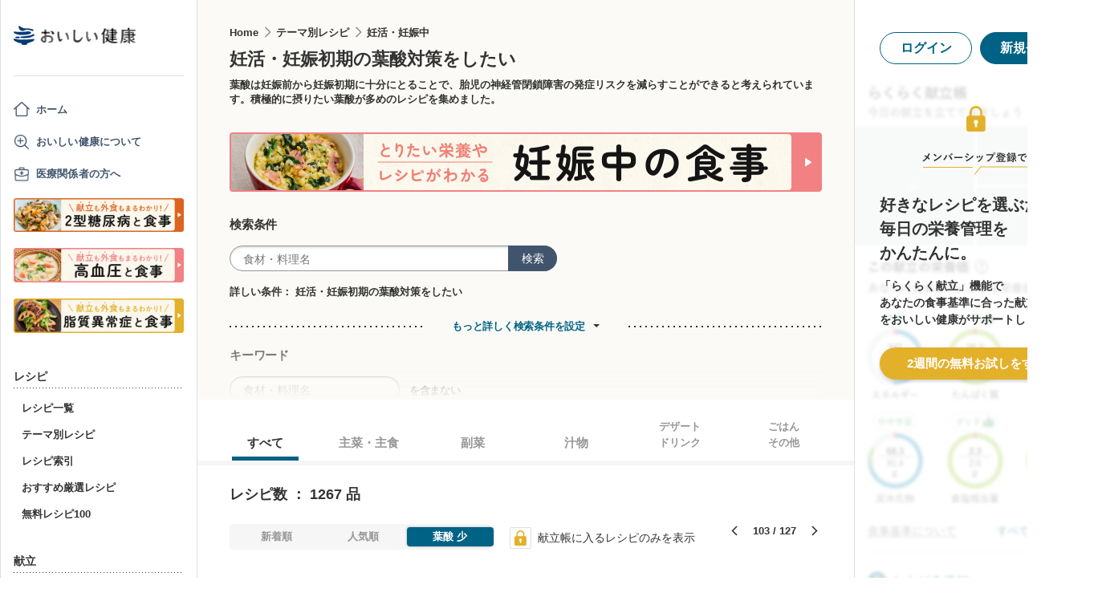

--- FILE ---
content_type: text/html; charset=utf-8
request_url: https://www.google.com/recaptcha/api2/aframe
body_size: 153
content:
<!DOCTYPE HTML><html><head><meta http-equiv="content-type" content="text/html; charset=UTF-8"></head><body><script nonce="IW4g4H331BlRACm7V3QOMQ">/** Anti-fraud and anti-abuse applications only. See google.com/recaptcha */ try{var clients={'sodar':'https://pagead2.googlesyndication.com/pagead/sodar?'};window.addEventListener("message",function(a){try{if(a.source===window.parent){var b=JSON.parse(a.data);var c=clients[b['id']];if(c){var d=document.createElement('img');d.src=c+b['params']+'&rc='+(localStorage.getItem("rc::a")?sessionStorage.getItem("rc::b"):"");window.document.body.appendChild(d);sessionStorage.setItem("rc::e",parseInt(sessionStorage.getItem("rc::e")||0)+1);localStorage.setItem("rc::h",'1768985656666');}}}catch(b){}});window.parent.postMessage("_grecaptcha_ready", "*");}catch(b){}</script></body></html>